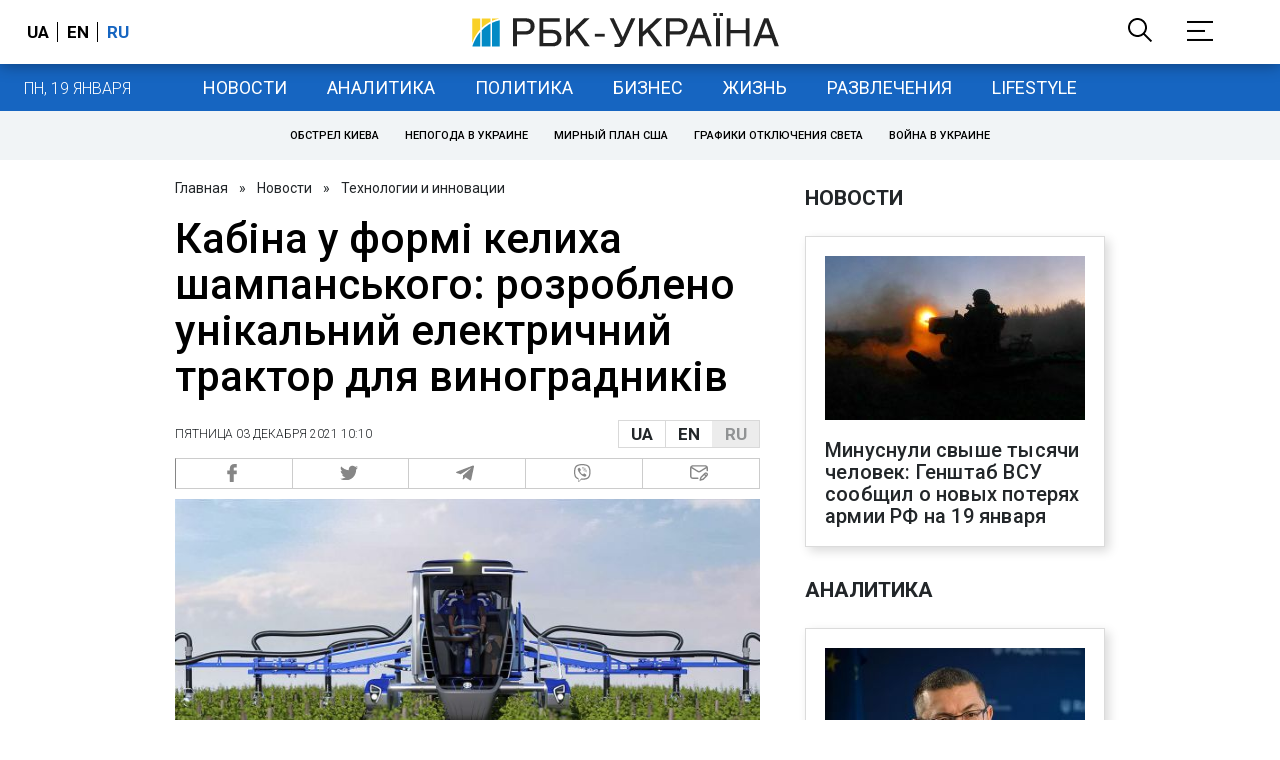

--- FILE ---
content_type: application/javascript; charset=utf-8
request_url: https://fundingchoicesmessages.google.com/f/AGSKWxUjko_DMLL32WRDPLI9gds09gkzjxCyxIBwjLMHeOewnTWZIRGl4xmIz0nvTzzo6bguy-0RiHdnMH4BdDtBL4_nxmM4ctxDWL_FN0T8HZvZ4aBZfgDz11iLge4m6aVBlIJfGJzGaU2zp3HPLX_pOj0VLrD6AsyCFN3s4DH1_0mHKkPEzfhuanisLA==/_/ads/contextual._adtech&=468x80_/adframewrapper.,728x90,
body_size: -1291
content:
window['fd6f5799-fb17-4bcd-853d-abf6caf3c980'] = true;